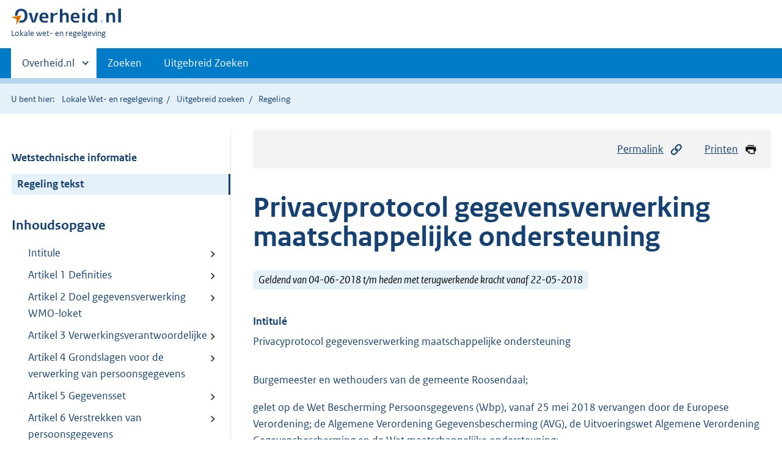

--- FILE ---
content_type: text/html;charset=utf-8
request_url: https://lokaleregelgeving.overheid.nl/CVDR610464/1
body_size: 16165
content:
<!DOCTYPE HTML>
<html lang="nl">
   <head>
      <meta name="google-site-verification" content="ZwCymQU7dIBff9xaO68Ru8RXxJkE8uTM3tzRKLiDz4Y">
      <meta name="google-site-verification" content="Rno7Qhrz5aprfIEGOfFjMeIBYPOk8KyrfPBKExNMCLA">
      <meta name="google-site-verification" content="Wp-HgLO7ykWccI5p-xpXq1s_C8YHT0OnSasWHMRSiXc">
      <title>Privacyprotocol gegevensverwerking maatschappelijke ondersteuning | Lokale wet- en regelgeving</title>
      <script>document.documentElement.className = 'has-js';</script>
      
      <meta charset="utf-8">
      <meta http-equiv="X-UA-Compatible" content="IE=edge">
      <meta name="viewport" content="width=device-width,initial-scale=1">
      <meta name="DCTERMS.identifier" scheme="XSD.anyURI" content="CVDR610464">
      <meta name="DCTERMS.creator" scheme="OVERHEID.Gemeente" content="Roosendaal">
      <meta name="DCTERMS.title" content="Privacyprotocol gegevensverwerking maatschappelijke ondersteuning">
      <meta name="DCTERMS.alternative" content="Privacyprotocol gegevensverwerking maatschappelijke ondersteuning">
      <meta name="DCTERMS.modified" scheme="XSD.date" content="2018-06-04">
      <meta name="DCTERMS.type" scheme="OVERHEID.informatietype" content="regeling">
      <meta name="DCTERMS.language" scheme="XSD.language" content="nl-NL">
      <link rel="stylesheet" title="default" href="/cb-common/2.0.0/css/main.css?v115">
      <link rel="stylesheet" href="/cb-common/2.0.0/css/print.css?v115">
      <link rel="stylesheet" href="/cb-common/2.0.0/css/common.css?v115">
      <link rel="shortcut icon" href="/cb-common/misc/favicon.ico?v115" type="image/vnd.microsoft.icon">
      <link rel="stylesheet" href="/css/cvdr.css?v115">
   </head>
   <body class="preview"><!--Start Piwik PRO Tag Manager code--><script type="text/javascript">
    (function(window, document, dataLayerName, id) {
    window[dataLayerName]=window[dataLayerName]||[],window[dataLayerName].push({start:(new Date).getTime(),event:"stg.start"});var scripts=document.getElementsByTagName('script')[0],tags=document.createElement('script');
    function stgCreateCookie(a,b,c){var d="";if(c){var e=new Date;e.setTime(e.getTime()+24*c*60*60*1e3),d="; expires="+e.toUTCString()}document.cookie=a+"="+b+d+"; path=/"}
    var isStgDebug=(window.location.href.match("stg_debug")||document.cookie.match("stg_debug"))&&!window.location.href.match("stg_disable_debug");stgCreateCookie("stg_debug",isStgDebug?1:"",isStgDebug?14:-1);
    var qP=[];dataLayerName!=="dataLayer"&&qP.push("data_layer_name="+dataLayerName),isStgDebug&&qP.push("stg_debug");var qPString=qP.length>0?("?"+qP.join("&")):"";
    tags.async=!0,tags.src="https://koop.piwik.pro/containers/"+id+".js"+qPString,scripts.parentNode.insertBefore(tags,scripts);
    !function(a,n,i){a[n]=a[n]||{};for(var c=0;c<i.length;c++)!function(i){a[n][i]=a[n][i]||{},a[n][i].api=a[n][i].api||function(){var a=[].slice.call(arguments,0);"string"==typeof a[0]&&window[dataLayerName].push({event:n+"."+i+":"+a[0],parameters:[].slice.call(arguments,1)})}}(i[c])}(window,"ppms",["tm","cm"]);
    })(window, document, 'dataLayer', '074a5050-2272-4f8a-8a07-a14db33f270b');
  </script>
      <!--End Piwik PRO Tag Manager code--><!--Geen informatiemelding.--><div class="skiplinks container"><a href="#content">Direct naar content</a><a href="#search">Direct zoeken</a></div>
      <header class="header">
         <div class="header__start">
            <div class="container"><button type="button" class="hidden-desktop button button--icon-hamburger" data-handler="toggle-nav" aria-controls="nav" aria-expanded="false">Menu</button><div class="logo "><a href="https://www.overheid.nl"><img src="/cb-common/2.0.0/images/logo.svg" alt="Logo Overheid.nl, ga naar de startpagina"></a><p class="logo__you-are-here"><span class="visually-hidden">U bent hier:</span><span>Lokale wet- en regelgeving</span></p>
               </div>
            </div>
         </div>
         <nav class="header__nav header__nav--closed" id="nav">
            <h2 class="visually-hidden">Primaire navigatie</h2>
            <div class="container">
               <ul class="header__primary-nav list list--unstyled">
                  <li class="hidden-mobile"><a href="#other-sites" data-handler="toggle-other-sites" data-decorator="init-toggle-other-sites" aria-controls="other-sites" aria-expanded="false"><span class="visually-hidden">Andere sites binnen </span>Overheid.nl
                        </a></li>
                  <li><a href="/zoeken" class="">Zoeken</a></li>
                  <li><a href="/ZoekUitgebreid?datumop=29-1-2026" class="">Uitgebreid Zoeken</a></li>
               </ul><a href="#other-sites" class="hidden-desktop" data-handler="toggle-other-sites" data-decorator="init-toggle-other-sites" aria-controls="other-sites" aria-expanded="false"><span class="visually-hidden">Andere sites binnen </span>Overheid.nl
                  </a></div>
         </nav>
      </header>
      <div class="header__more header__more--closed" id="other-sites" aria-hidden="true">
         <div class="container columns">
            <div>
               <h2>Berichten over uw Buurt</h2>
               <p>Zoals vergunningen, bouwplannen en lokale regelgeving</p>
               <ul class="list list--linked">
                  <li><a href="https://www.overheid.nl/berichten-over-uw-buurt/rondom-uw-woonadres">Rondom uw woonadres</a></li>
                  <li><a href="https://www.overheid.nl/berichten-over-uw-buurt">Rondom een zelfgekozen adres</a></li>
               </ul>
            </div>
            <div>
               <h2>Dienstverlening</h2>
               <p>Zoals belastingen, uitkeringen en subsidies.</p>
               <ul class="list list--linked">
                  <li><a href="https://www.overheid.nl/dienstverlening">Naar dienstverlening</a></li>
               </ul>
            </div>
            <div>
               <h2>Beleid &amp; regelgeving</h2>
               <p>Officiële publicaties van de overheid.</p>
               <ul class="list list--linked">
                  <li><a href="https://www.overheid.nl/beleid-en-regelgeving">Naar beleid &amp; regelgeving</a></li>
               </ul>
            </div>
            <div>
               <h2>Contactgegevens overheden</h2>
               <p>Adressen en contactpersonen van overheidsorganisaties.</p>
               <ul class="list list--linked">
                  <li><a href="https://organisaties.overheid.nl">Naar overheidsorganisaties</a></li>
               </ul>
            </div>
         </div>
      </div>
      <div class="row row--page-opener">
         <div class="container">
            <div class="breadcrumb">
               <p>U bent hier:</p>
               <ol>
                  <li><a href="/">Lokale Wet- en regelgeving</a></li>
                  <li><a href="/ZoekUitgebreid">Uitgebreid zoeken</a></li>
                  <li>Regeling</li>
               </ol>
            </div>
         </div>
      </div>
      <div class="container columns columns--sticky-sidebar row" data-decorator="init-scroll-chapter">
         <div class="columns--sticky-sidebar__sidebar" data-decorator="stick-sidebar add-mobile-foldability" id="toggleable-1" data-config="{&#34;scrollContentElement&#34;:&#34;.js-scrollContentElement&#34;}">
            <div>
               <div class="scrollContentReceiver"></div>
               <ul class="nav-sub">
                  <li class="nav-sub__item"><a href="?&amp;show-wti=true" class="nav-sub__link">Wetstechnische informatie</a></li>
                  <li class="nav-sub__item is-active"><a href="?" class="nav-sub__link is-active">Regeling tekst</a></li>
               </ul>
               <h2>Inhoudsopgave</h2>
               <ul class="treeview treeview--foldable" id="treeview-">
                  <li><a href="#intitule">Intitule</a></li>
                  <li><a href="#artikel_1">Artikel 1 Definities </a></li>
                  <li><a href="#artikel_2">Artikel 2 Doel gegevensverwerking WMO-loket</a></li>
                  <li><a href="#artikel_3">Artikel 3 Verwerkingsverantwoordelijke</a></li>
                  <li><a href="#artikel_4">Artikel 4 Grondslagen voor de verwerking van persoonsgegevens</a></li>
                  <li><a href="#artikel_5">Artikel 5 Gegevensset</a></li>
                  <li><a href="#artikel_6">Artikel 6 Verstrekken van persoonsgegevens </a></li>
                  <li><a href="#artikel_7">Artikel 7 Beveiliging en inzage </a></li>
                  <li><a href="#artikel_8">Artikel 8 Bewaren en verwijderen van opgenomen persoonsgegevens </a></li>
                  <li><a href="#artikel_9">Artikel 9 Geheimhouding </a></li>
                  <li><a href="#artikel_10">Artikel 10 Melding Veilig Thuis </a></li>
                  <li><a href="#artikel_11">Artikel 11 Informatieplicht </a></li>
                  <li><a href="#artikel_12">Artikel 12 Rechten van de betrokkene </a></li>
                  <li><a href="#artikel_13">Artikel 13 Inwerkingtreding </a></li>
                  <li><a href="#regeling-sluiting">Ondertekening</a></li>
                  <li><a href="#bijlage_1:">Bijlage 1: Toestemmingsverklaring</a></li>
                  <li><a href="#bijlage_2:">Bijlage 2: Gedeelde gegevens </a></li>
               </ul>
            </div>
         </div>
         <div role="main" id="content">
            <ul class="pageactions">
               <li><a href="#" data-decorator="init-modal" data-handler="open-modal" data-modal="modal-1"><img src="/cb-common/2.0.0/images/icon-permalink.svg" alt="" role="presentation">Permalink</a></li>
               <li><a href="" data-decorator="init-printtrigger"><img src="/cb-common/2.0.0/images/icon-print.svg" alt="" role="presentation">Printen</a></li>
            </ul>
            <div id="modal-1" class="modal modal--off-screen" hidden role="alert" tabindex="0">
               <div class="modal__inner">
                  <div class="modal__content">
                     <h2>Permanente link</h2>
                     <h3>Naar de actuele versie van de regeling</h3>
                     <div class="row">
                        <div class="copydata " data-decorator="init-copydata" data-config="{       &#34;triggerLabel&#34;: &#34;Kopieer link&#34;,       &#34;triggerCopiedlabel&#34;: &#34;&#34;,       &#34;triggerClass&#34;: &#34;copydata__trigger&#34;       }">
                           <p class="copydata__datafield js-copydata__datafield">http://lokaleregelgeving.overheid.nl/CVDR610464</p>
                        </div>
                     </div>
                     <h3>Naar de door u bekeken versie</h3>
                     <div class="row">
                        <div class="copydata " data-decorator="init-copydata" data-config="{       &#34;triggerLabel&#34;: &#34;Kopieer link&#34;,       &#34;triggerCopiedlabel&#34;: &#34;&#34;,       &#34;triggerClass&#34;: &#34;copydata__trigger&#34;       }">
                           <p class="copydata__datafield js-copydata__datafield">http://lokaleregelgeving.overheid.nl/CVDR610464/1</p>
                        </div>
                     </div>
                  </div><button type="button" data-handler="close-modal" class="modal__close"><span class="visually-hidden">sluiten</span></button></div>
            </div>
            <div id="PaginaContainer">
               <div class="inhoud">
                  <div id="inhoud">
                     <div id="cvdr_meta">
                        <div class="js-scrollContentElement">
                           <h1 class="h1">Privacyprotocol gegevensverwerking maatschappelijke ondersteuning</h1>
                           <p><span class="label label--info label--lg"><i>Geldend van 04-06-2018 t/m heden met terugwerkende kracht vanaf 22-05-2018</i></span></p>
                        </div>
                        <section xmlns="http://www.w3.org/1999/xhtml" xmlns:cl="https://koop.overheid.nl/namespaces/component-library" xmlns:local="urn:local" xmlns:utils="https://koop.overheid.nl/namespaces/utils" class="section-chapter js-scrollSection" id="intitule">
                           <h4 class="Intitulé">Intitulé</h4>Privacyprotocol gegevensverwerking maatschappelijke ondersteuning</section>
                        <div xmlns="http://www.w3.org/1999/xhtml" xmlns:cl="https://koop.overheid.nl/namespaces/component-library" xmlns:local="urn:local" xmlns:utils="https://koop.overheid.nl/namespaces/utils" class="regeling"><!--TCID regeling-->
                           <div class="aanhef"><!--TCID aanhef-->
                              <p></p>
                              <p>Burgemeester en wethouders van de gemeente Roosendaal;</p>
                              <p></p>
                              <p>gelet op de Wet Bescherming Persoonsgegevens (Wbp), vanaf 25 mei 2018 vervangen door
                                 de Europese Verordening; de Algemene Verordening Gegevensbescherming (AVG), de Uitvoeringswet
                                 Algemene Verordening Gegevensbescherming en de Wet maatschappelijke ondersteuning;</p>
                              <p></p>
                              <p>overwegende dat:</p>
                              <ul class="list-custom list-custom--size-xs ">
                                 <li class="list-custom__item"><span class="list-custom__itembullet"><!--ins-->- </span><p>het Rijk aan gemeenten meer taken en verantwoordelijkheden geeft op de terreinen:
                                       </p>
                                    <ul class="list-custom list-custom--size-xs ">
                                       <li class="list-custom__item"><span class="list-custom__itembullet"><!--ins-->• </span><p>jeugdzorg</p>
                                       </li>
                                       <li class="list-custom__item"><span class="list-custom__itembullet"><!--ins-->• </span><p>werk, participatie en inkomen</p>
                                       </li>
                                       <li class="list-custom__item"><span class="list-custom__itembullet"><!--ins-->• </span><p>maatschappelijke ondersteuning;</p>
                                       </li>
                                    </ul>
                                 </li>
                                 <li class="list-custom__item"><span class="list-custom__itembullet"><!--ins-->- </span><p>het vertrekpunt van de gemeente Roosendaal (hierna te noemen de gemeente) is dat de
                                       burger in staat is zelf regie te kunnen voeren over zijn leven en eventuele hulpverlening
                                       er altijd op gericht is de zelfredzaamheid van de burger te vergroten;</p>
                                 </li>
                                 <li class="list-custom__item"><span class="list-custom__itembullet"><!--ins-->- </span><p>in een aantal gevallen de burger niet of verminderd zelfredzaam is en hierbij een
                                       risico bestaat dat dit negatieve gevolgen kan hebben voor zijn welzijn en maatschappelijke
                                       participatie;</p>
                                 </li>
                                 <li class="list-custom__item"><span class="list-custom__itembullet"><!--ins-->- </span><p>in deze situaties noodzakelijk is om maatschappelijke ondersteuning te bieden en dat
                                       in sommige gevallen de regie tijdelijk wordt overgedragen aan de gemeente;</p>
                                 </li>
                                 <li class="list-custom__item"><span class="list-custom__itembullet"><!--ins-->- </span><p>de gemeente streeft naar een integrale hulpverlening, in de gevallen waarin de problemen
                                       van de burger meerdere beleidsterreinen bestrijkt;</p>
                                 </li>
                                 <li class="list-custom__item"><span class="list-custom__itembullet"><!--ins-->- </span><p>de integrale hulpverlening noodzakelijk is om tot een coherent plan van aanpak te
                                       komen, zodat problemen die voorrang behoeven als eerste worden aangepakt;</p>
                                 </li>
                                 <li class="list-custom__item"><span class="list-custom__itembullet"><!--ins-->- </span><p>dit, ter voorkoming van:</p>
                                    <ul class="list-custom list-custom--size-xs ">
                                       <li class="list-custom__item"><span class="list-custom__itembullet"><!--ins-->a. </span><p>verdere opstapeling van problemen van de burger,</p>
                                       </li>
                                       <li class="list-custom__item"><span class="list-custom__itembullet"><!--ins-->b. </span><p>de burger hierdoor in zwaardere zorg of ondersteuningstrajecten komt,</p>
                                       </li>
                                       <li class="list-custom__item"><span class="list-custom__itembullet"><!--ins-->c. </span><p>deze ontwikkelingen gepaard gaan met hogere kosten voor de gemeente; </p>
                                       </li>
                                    </ul>
                                 </li>
                                 <li class="list-custom__item"><span class="list-custom__itembullet"><!--ins-->- </span><p>dit protocol handvatten biedt bij het regelen van de wijze van samenwerken en informatie-uitwisseling
                                       met partners;</p>
                                 </li>
                                 <li class="list-custom__item"><span class="list-custom__itembullet"><!--ins-->- </span><p>het de taak is van de gemeente en haar partners om zorg te dragen voor de privacy
                                       van de burger bij deze informatiestromen;</p>
                                 </li>
                              </ul>
                              <p></p>
                              <p>BESLUITEN</p>
                              <p></p>
                              <p>vast te stellen het <strong class="vet">Privacyprotocol gegevensverwerking maatschappelijke ondersteuning</strong>.</p>
                              <p></p>
                           </div>
                           <div class="regeling-tekst"><!--TCID regeling-tekst-->
                              <section class="section-chapter js-scrollSection" id="artikel_1">
                                 <h2 class="docArtikel">Artikel 1 Definities </h2>
                                 <table class="table ">
                                    <colgroup>
                                       <col style="width: 50%;">
                                       <col style="width: 50%;">
                                    </colgroup>
                                    <tbody>
                                       <tr>
                                          <td>
                                             <p><strong class="vet">Uitvoering</strong></p>
                                          </td>
                                          <td>
                                             <p>Degene die, onder de   verantwoordelijkheid en op aanwijzing van de verwerkingsverantwoordelijken,
                                                de dagelijkse zorg heeft voor het beheer van de gegevens die in het dossier zijn 
                                                opgenomen, zijnde Team Wegwijs.</p>
                                          </td>
                                       </tr>
                                       <tr>
                                          <td>
                                             <p><strong class="vet">Dossier</strong></p>
                                          </td>
                                          <td>
                                             <p>De digitale verzameling van persoonsgegevens   over cliënten in het beheer van het
                                                WMO-loket.</p>
                                          </td>
                                       </tr>
                                       <tr>
                                          <td>
                                             <p><strong class="vet">Betrokkene</strong></p>
                                          </td>
                                          <td>
                                             <p>Degene op wie een persoonsgegeven   betrekking heeft, te weten de cliënt of een andere
                                                persoon die betrokken is bij   de ondersteuning van de cliënt.</p>
                                          </td>
                                       </tr>
                                       <tr>
                                          <td>
                                             <p><strong class="vet">Bijzondere   persoonsgegevens</strong></p>
                                          </td>
                                          <td>
                                             <p>Gegevens over iemands godsdienst of   levensovertuiging, ras, politieke gezindheid,
                                                gezondheid, seksuele   geaardheid, het lidmaatschap van een vakvereniging en strafrechtelijke
                                                persoonsgegevens.</p>
                                          </td>
                                       </tr>
                                       <tr>
                                          <td>
                                             <p><strong class="vet">Cliënt  </strong></p>
                                          </td>
                                          <td>
                                             <p>Een persoon als bedoeld in artikel 1.1.1   van de Wet maatschappelijke ondersteuning
                                                2015.</p>
                                          </td>
                                       </tr>
                                       <tr>
                                          <td>
                                             <p><strong class="vet">Jeugdprofessional</strong></p>
                                          </td>
                                          <td>
                                             <p>Medewerk(st)er van Team Wegwijs   werkzaam voor de gemeente die qua functiebeschrijving
                                                belast is met de jeugdhulpverlening.</p>
                                          </td>
                                       </tr>
                                       <tr>
                                          <td>
                                             <p><strong class="vet">Partners</strong></p>
                                          </td>
                                          <td>
                                             <p>Organisaties die werkzaam zijn binnen   het sociaal domein, zoals thuiszorgorganisaties,
                                                MEE, maatschappelijk werk,   mantelzorg steunpunt, ouderenbonden, Vluchtelingenwerk,
                                                Stichting Welzijn   Ouderen en de geestelijke gezondheidszorg.</p>
                                          </td>
                                       </tr>
                                       <tr>
                                          <td>
                                             <p><strong class="vet">Persoonsgegevens</strong></p>
                                          </td>
                                          <td>
                                             <p>Elk gegeven betreffende een   geïdentificeerde of identificeerbare natuurlijke persoon.</p>
                                          </td>
                                       </tr>
                                       <tr>
                                          <td>
                                             <p><strong class="vet">WMO-consulent</strong></p>
                                          </td>
                                          <td>
                                             <p>De medewerker van het team WegWijs die   qua functiebeschrijving belast is met de
                                                toeleiding van cliënten naar maatschappelijke   ondersteuning.</p>
                                          </td>
                                       </tr>
                                       <tr>
                                          <td>
                                             <p><strong class="vet">Team   WegWijs</strong></p>
                                          </td>
                                          <td>
                                             <p>Team bestaande uit WMO-consulenten en   Jeugdprofessionals werkzaam voor de gemeente
                                                die qua functiebeschrijving   belast zijn met de jeugdhulpverlening en /of de uitvoering
                                                van de Wet   maatschappelijke ondersteuning. </p>
                                          </td>
                                       </tr>
                                       <tr>
                                          <td>
                                             <p><strong class="vet">Veilig   Thuis</strong></p>
                                          </td>
                                          <td>
                                             <p>Veilig Thuis is het adviespunt en   meldpunt voor huiselijk geweld en kindermishandeling.</p>
                                          </td>
                                       </tr>
                                       <tr>
                                          <td>
                                             <p><strong class="vet">Verwerkingsverantwoordelijke</strong></p>
                                          </td>
                                          <td>
                                             <p>Het college van burgemeester en   wethouders (voortaan het college)</p>
                                          </td>
                                       </tr>
                                       <tr>
                                          <td>
                                             <p><strong class="vet">Verwerking   van persoonsgegevens</strong></p>
                                          </td>
                                          <td>
                                             <p>Elke handeling of elk geheel van   handelingen met betrekking tot persoonsgegevens,
                                                waaronder in ieder geval het   verzamelen, vastleggen, ordenen, bewaren, bijwerken,
                                                wijzigen, opvragen,   raadplegen, gebruiken, verstrekken door middel van doorzending,
                                                verspreiding   of enige andere vorm van terbeschikkingstelling, samenbrengen, met
                                                elkaar in   verband brengen, alsmede het afschermen, uitwissen of vernietigen van
                                                gegevens.</p>
                                          </td>
                                       </tr>
                                    </tbody>
                                 </table>
                              </section>
                              <section class="section-chapter js-scrollSection" id="artikel_2">
                                 <h2 class="docArtikel">Artikel 2 Doel gegevensverwerking WMO-loket</h2>
                                 <p>De gegevensverwerking door het team WegWijs heeft als doel:</p>
                                 <ul class="list-custom list-custom--size-xs ">
                                    <li class="list-custom__item"><span class="list-custom__itembullet"><!--ins-->- </span><p>het bepalen en indien nodig bieden van maatschappelijke ondersteuning aan burgers
                                          die zelf, dan wel samen met personen in hun omgeving onvoldoende zelfredzaam zijn
                                          of onvoldoende in staat zijn tot participatie </p>
                                    </li>
                                 </ul>
                              </section>
                              <section class="section-chapter js-scrollSection" id="artikel_3">
                                 <div class="artikel">
                                    <container>
                                       <h2 class="docArtikel">Artikel 3 Verwerkingsverantwoordelijke</h2>
                                       <ul class="list-custom list-custom--size-xs whitespace-small">
                                          <li class="list-custom__item">
                                             <p class="lid labeled"><span class="list-custom__itembullet">1.</span> Het college van burgemeester en wethouders is de verwerkingsverantwoordelijke in
                                                de zin van de Algemene Verordening Gegevensverwerking (hierna: AVG) voor de verwerking
                                                van persoonsgegevens door de medewerkers van het Team WegWijs.</p>
                                          </li>
                                          <li class="list-custom__item">
                                             <p class="lid labeled"><span class="list-custom__itembullet">2.</span> Het team WegWijs is ambtelijk belast met de uitvoering van de AVG.</p>
                                          </li>
                                       </ul>
                                    </container>
                                 </div>
                              </section>
                              <section class="section-chapter js-scrollSection" id="artikel_4">
                                 <div class="artikel">
                                    <container>
                                       <h2 class="docArtikel">Artikel 4 Grondslagen voor de verwerking van persoonsgegevens</h2>
                                       <ul class="list-custom list-custom--size-xs whitespace-small">
                                          <li class="list-custom__item">
                                             <p class="lid labeled"><span class="list-custom__itembullet">1.</span> Het team WegWijs is op basis van zijn taken, genoemd in de Wet maatschappelijke ondersteuning
                                                2015, bevoegd om persoonsgegevens te verwerken bij de uitvoering van deze taken. </p>
                                          </li>
                                          <li class="list-custom__item">
                                             <p class="lid labeled"><span class="list-custom__itembullet">2.</span> In situaties waarin het voorgaande lid van dit artikel niet voorziet, is de WMO-consulent
                                                bevoegd om persoonsgegevens, waaronder bijzondere persoonsgegevens, te verwerken op
                                                grond van de ondubbelzinnige toestemming van de cliënt, zoals genoemd in art. 6 lid
                                                1, onder a van de AVG, en voor zover deze gegevens noodzakelijk zijn voor. De toestemmingsverklaring
                                                is opgenomen in bijlage 1.</p>
                                          </li>
                                          <li class="list-custom__item">
                                             <p class="lid labeled"><span class="list-custom__itembullet">3.</span> Indien het vitaal belang van de betrokkene in het gedrang is, waarbij de betrokkene
                                                dringend is aangewezen op hulp en het vragen van toestemming aan de betrokkene redelijkerwijs
                                                niet mogelijk is, is de WMO-consulent bevoegd persoonsgegevens te verwerken op grond
                                                van artikel 6 lid 1, onder d van de AVG.</p>
                                          </li>
                                       </ul>
                                    </container>
                                 </div>
                              </section>
                              <section class="section-chapter js-scrollSection" id="artikel_5">
                                 <div class="artikel">
                                    <container>
                                       <h2 class="docArtikel">Artikel 5 Gegevensset</h2>
                                       <ul class="list-custom list-custom--size-xs whitespace-small">
                                          <li class="list-custom__item">
                                             <p class="lid labeled"><span class="list-custom__itembullet">1.</span> In een dossier worden de persoonsgegevens opgenomen die noodzakelijk zijn voor de
                                                ondersteuning van de cliënt, waaronder in ieder geval de volgende persoonsgegevens:</p>
                                             <ul class="list-custom list-custom--size-xs ">
                                                <li class="list-custom__item"><span class="list-custom__itembullet"><!--ins-->- </span><p>De NAW- gegevens, geboorte datum en het Burgerservicenummer van de cliënt; </p>
                                                </li>
                                                <li class="list-custom__item"><span class="list-custom__itembullet"><!--ins-->- </span><p>Voor zover relevant voor de ondersteuning: de samenstelling van het gezin van de cliënt
                                                      en de naam van de partner;</p>
                                                </li>
                                                <li class="list-custom__item"><span class="list-custom__itembullet"><!--ins-->- </span><p>Voor zover relevant voor de ondersteuning: de NAW-gegevens en contactgegevens van
                                                      de leden van het sociaal netwerk; </p>
                                                </li>
                                                <li class="list-custom__item"><span class="list-custom__itembullet"><!--ins-->- </span><p>Gegevens met betrekking tot de eigen mogelijkheden en onmogelijkheden van de cliënt
                                                      om op basis daarvan een passende bijdrage te bepalen; </p>
                                                </li>
                                                <li class="list-custom__item"><span class="list-custom__itembullet"><!--ins-->- </span><p>De doelen die de cliënt met de ondersteuning wil bereiken, de oplossingen binnen het
                                                      eigen sociale netwerk, de omvang van de hulp, de namen en contactgegevens van de beroepskrachten
                                                      en van anderen die rechtstreeks betrokken zijn bij de ondersteuning.</p>
                                                </li>
                                             </ul>
                                          </li>
                                          <li class="list-custom__item">
                                             <p class="lid labeled"><span class="list-custom__itembullet">2.</span> In bijlage 2 is een overzicht opgenomen van de set van persoonsgegevens die worden
                                                verwerkt en de bijbehorende partners ten behoeve van de ondersteuning van de cliënt.
                                                </p>
                                          </li>
                                       </ul>
                                    </container>
                                 </div>
                              </section>
                              <section class="section-chapter js-scrollSection" id="artikel_6">
                                 <div class="artikel">
                                    <container>
                                       <h2 class="docArtikel">Artikel 6 Verstrekken van persoonsgegevens </h2>
                                       <ul class="list-custom list-custom--size-xs whitespace-small">
                                          <li class="list-custom__item">
                                             <p class="lid labeled"><span class="list-custom__itembullet">1.</span> De gemeente is op grond van de Wmo 2015 bevoegd om persoonsgegevens te verstrekken
                                                aan zorgaanbieders die zich jegens het college hebben verbonden tot het leveren van
                                                de maatwerkvoorziening aan de cliënt, aan het CAK, aan de SVB en aan de toezichthoudende
                                                ambtenaren.</p>
                                          </li>
                                          <li class="list-custom__item">
                                             <p class="lid labeled"><span class="list-custom__itembullet">2.</span> Indien dat in verband met de beoordeling van de behoefte aan en de ondersteuning
                                                van de cliënt noodzakelijk is, kunnen medewerkers van het team WegWijs persoonsgegevens
                                                van de cliënt verstrekken aan medewerkers van Partners, dan wel derden. De persoonsgegevens
                                                worden alleen verstrekt, nadat de betrokkene zijn ondubbelzinnige toestemming heeft
                                                verleend voor het delen van specifieke persoonsgegevens, tenzij dit bij of krachtens
                                                wet anders is bepaald. Bij het verstrekken van gegevens is mét de burger in plaats
                                                van over de burger het uitgangspunt. </p>
                                          </li>
                                          <li class="list-custom__item">
                                             <p class="lid labeled"><span class="list-custom__itembullet">3.</span> De toestemming genoemd in lid 2 kan op ieder moment worden ingetrokken.</p>
                                          </li>
                                          <li class="list-custom__item">
                                             <p class="lid labeled"><span class="list-custom__itembullet">4.</span> De toestemming genoemd in lid 2 blijft achterwege, indien de cliënt in een zeer ernstige
                                                situatie verkeert, waarbij deze dringend is aangewezen op behandeling, zorg, onderzoek
                                                of een andere interventie, waarbij het niet mogelijk is om de toestemming van de cliënt
                                                te verkrijgen (Vitaal belang, artikel 6 lid 1 sub d AVG).</p>
                                          </li>
                                          <li class="list-custom__item">
                                             <p class="lid labeled"><span class="list-custom__itembullet">5.</span> Van een verstrekking genoemd in lid 2, wordt een aantekening gemaakt in het dossier
                                                met een duidelijke omschrijving van welke persoonsgegevens het betreft, aan wie deze
                                                verstrekt worden en de overwegingen die tot het besluit om de persoonsgegevens te
                                                verstrekken hebben geleid. </p>
                                          </li>
                                          <li class="list-custom__item">
                                             <p class="lid labeled"><span class="list-custom__itembullet">6.</span> De hoeveelheid aan verstrekte persoonsgegevens van de cliënt dient te allen tijde
                                                in verhouding te zijn met de beoogde ondersteuning van de cliënt.</p>
                                          </li>
                                       </ul>
                                    </container>
                                 </div>
                              </section>
                              <section class="section-chapter js-scrollSection" id="artikel_7">
                                 <div class="artikel">
                                    <container>
                                       <h2 class="docArtikel">Artikel 7 Beveiliging en inzage </h2>
                                       <ul class="list-custom list-custom--size-xs whitespace-small">
                                          <li class="list-custom__item">
                                             <p class="lid labeled"><span class="list-custom__itembullet">1.</span> De medewerkers van het team WegWijs, voor zover deze betrokken zijn bij de beoordeling
                                                van de behoefte aan en de ondersteuning van de cliënt, hebben inzage in de persoonsgegevens
                                                van de cliënt die in het dossier zijn opgenomen. </p>
                                          </li>
                                          <li class="list-custom__item">
                                             <p class="lid labeled"><span class="list-custom__itembullet">2.</span> Indien noodzakelijk voor de taakuitoefening hebben daarnaast inzage in de persoonsgegevens
                                                in het dossier:</p>
                                             <ul class="list-custom list-custom--size-xs ">
                                                <li class="list-custom__item"><span class="list-custom__itembullet"><!--ins-->- </span><p>De WMO-consulent met toezichtstaken uit het team WegWijs alsmede de administratieve
                                                      medewerkers van team WegWijs voor zover zij specifiek zijn belast met de administratieve
                                                      ondersteuning van de WMO-consulenten die betrokken zijn bij de beoordeling van de
                                                      behoefte aan de ondersteuning van de cliënt binnen team Wegwijs;</p>
                                                </li>
                                                <li class="list-custom__item"><span class="list-custom__itembullet"><!--ins-->- </span><p>Degene die belast is met de afhandeling van klachten over de geboden ondersteuning;
                                                      </p>
                                                </li>
                                                <li class="list-custom__item"><span class="list-custom__itembullet"><!--ins-->- </span><p>De Uitvoering; </p>
                                                </li>
                                                <li class="list-custom__item"><span class="list-custom__itembullet"><!--ins-->- </span><p>Indien er huiselijk geweld aan de orde is, de medewerkers van Veilig Thuis.</p>
                                                </li>
                                             </ul>
                                          </li>
                                          <li class="list-custom__item">
                                             <p class="lid labeled"><span class="list-custom__itembullet">3.</span> Aan anderen dan in het tweede lid genoemde personen wordt geen inzage gegeven in
                                                de persoonsgegevens in het dossier, tenzij een wettelijke plicht daartoe noodzaakt.</p>
                                          </li>
                                          <li class="list-custom__item">
                                             <p class="lid labeled"><span class="list-custom__itembullet">4.</span> In een interne regeling is per functie-indeling bepaald welke inzagerechten en schrijfrechten
                                                de medewerkers van het team WegWijs hebben met betrekking tot het dossier.</p>
                                          </li>
                                          <li class="list-custom__item">
                                             <p class="lid labeled"><span class="list-custom__itembullet">5.</span> Het college wijst het team WegWijs aan als uitvoerder. De uitvoering kent autorisaties
                                                toe aan personen, die hen voor zover noodzakelijk is voor hun taakuitoefening inzage
                                                verschaffen in (bepaalde delen van) het dossier en die hen zo nodig bevoegdheden geven
                                                om gegevens in het dossier op te nemen, aan te vullen of te wijzigen.</p>
                                          </li>
                                       </ul>
                                    </container>
                                 </div>
                              </section>
                              <section class="section-chapter js-scrollSection" id="artikel_8">
                                 <div class="artikel">
                                    <container>
                                       <h2 class="docArtikel">Artikel 8 Bewaren en verwijderen van opgenomen persoonsgegevens </h2>
                                       <ul class="list-custom list-custom--size-xs whitespace-small">
                                          <li class="list-custom__item">
                                             <p class="lid labeled"><span class="list-custom__itembullet">1.</span> De persoonsgegevens in het dossier worden 15 jaar bewaard, te rekenen vanaf het jaar
                                                waarin de ondersteuning is afgesloten, tenzij een langere bewaartermijn noodzakelijk
                                                is uit een oogpunt van zorgvuldige ondersteuning.</p>
                                          </li>
                                          <li class="list-custom__item">
                                             <p class="lid labeled"><span class="list-custom__itembullet">2.</span> De uitvoering draagt er zorg voor dat de gegevens genoemd in het eerste lid na de
                                                bewaartermijn genoemd in het eerste lid zo spoedig mogelijk worden vernietigd of dat
                                                de gegevens van hun kenmerken worden ontdaan, zodat deze niet meer herleidbaar zijn
                                                tot het desbetreffende individu.</p>
                                          </li>
                                       </ul>
                                    </container>
                                 </div>
                              </section>
                              <section class="section-chapter js-scrollSection" id="artikel_9">
                                 <h2 class="docArtikel">Artikel 9 Geheimhouding </h2>
                                 <p>Een ieder die op grond van deze regeling kennis neemt van persoonsgegevens van een
                                    cliënt, is verplicht tot geheimhouding daarvan, tenzij de wet of deze regeling anders
                                    bepaalt.</p>
                              </section>
                              <section class="section-chapter js-scrollSection" id="artikel_10">
                                 <div class="artikel">
                                    <container>
                                       <h2 class="docArtikel">Artikel 10 Melding Veilig Thuis </h2>
                                       <ul class="list-custom list-custom--size-xs whitespace-small">
                                          <li class="list-custom__item">
                                             <p class="lid labeled"><span class="list-custom__itembullet">1.</span> Het team WegWijs is te allen tijde bevoegd om inlichtingen die noodzakelijk worden
                                                geacht om een situatie van huiselijk geweld of kindermishandeling te beëindigen of
                                                een redelijk vermoeden daarvan te onderzoeken, aan Veilig Thuis desgevraagd of uit
                                                eigen beweging te verstrekken zonder toestemming van de betrokkene die het betreft
                                                en indien nodig met doorbreking van de plicht tot geheimhouding op grond van een wettelijk
                                                voorschrift of op grond van hun ambt of beroep. </p>
                                          </li>
                                          <li class="list-custom__item">
                                             <p class="lid labeled"><span class="list-custom__itembullet">2.</span> Bij een melding als bedoeld in lid 1 worden de wettelijke stappen doorlopen van (art.
                                                2 lid 2 ) van het Besluit verplichte meldcode huiselijk geweld en kindermishandeling.
                                                </p>
                                          </li>
                                          <li class="list-custom__item">
                                             <p class="lid labeled"><span class="list-custom__itembullet">3.</span> Van de verstrekking als bedoeld in lid 1 wordt een aantekening gemaakt in het dossier.</p>
                                          </li>
                                       </ul>
                                    </container>
                                 </div>
                              </section>
                              <section class="section-chapter js-scrollSection" id="artikel_11">
                                 <div class="artikel">
                                    <container>
                                       <h2 class="docArtikel">Artikel 11 Informatieplicht </h2>
                                       <ul class="list-custom list-custom--size-xs whitespace-small">
                                          <li class="list-custom__item">
                                             <p class="lid labeled"><span class="list-custom__itembullet">1.</span> Het team WegWijs draagt er zorg voor dat een betrokkene zo spoedig mogelijk wordt
                                                geïnformeerd over de verwerking van persoonsgegevens. De betrokkene wordt geïnformeerd
                                                over welke gegevens er worden vastgelegd, met welk doel dit gebeurt, met wie deze
                                                gegevens worden gedeeld, welke rechten de betrokkene kan uitoefenen ten aanzien van
                                                de verwerking van zijn gegevens en tot wie hij zich voor de uitoefening van deze rechten
                                                kan wenden, tenzij de cliënt hier reeds van op de hoogte is.</p>
                                          </li>
                                          <li class="list-custom__item">
                                             <p class="lid labeled"><span class="list-custom__itembullet">2.</span> Het informeren van de betrokkene kan uitsluitend worden uitgesteld indien en voor
                                                zover er concrete aanwijzingen zijn om aan te nemen dat de veiligheid van de betrokkene,
                                                van zijn gezinsleden, of van de medewerkers van het team WegWijs of die van anderen
                                                door dit informeren worden bedreigd.</p>
                                          </li>
                                       </ul>
                                    </container>
                                 </div>
                              </section>
                              <section class="section-chapter js-scrollSection" id="artikel_12">
                                 <h2 class="docArtikel">Artikel 12 Rechten van de betrokkene </h2>
                                 <ul class="list-custom list-custom--size-xs ">
                                    <li class="list-custom__item"><span class="list-custom__itembullet"><!--ins-->1. </span><p><strong class="vet">Recht op inzage</strong></p>
                                       <p>Iedere betrokkene heeft het recht zich via een digitaal loket met DiGiD-inlogcontrole
                                          of aan de balie bij Publiekszaken (onder identificatie) tot de verwerkingsverantwoordelijke
                                          te wenden met het verzoek hem mede te delen of persoonsgegevens worden verwerkt die
                                          op hem betrekking hebben. </p>
                                       <ul class="list-custom list-custom--size-xs ">
                                          <li class="list-custom__item"><span class="list-custom__itembullet"><!--ins-->a. </span><p>De verwerkingsverantwoordelijke deelt de betrokkene zo snel mogelijk, doch uiterlijk
                                                binnen vier weken mee of persoonsgegevens die op hem betrekking hebben, worden verwerkt.
                                                Indien dit het geval is biedt de verwerkingsverantwoordelijke de betrokkene een volledig
                                                overzicht van de persoonsgegevens die zijn opgenomen in het dossier en die op hem
                                                betrekking hebben, het doel daarvan, alsmede een overzicht van de personen en instellingen
                                                aan wie de verwerkingsverantwoordelijke persoonsgegevens van de betrokkene heeft verstrekt
                                                en het doel van deze verstrekkingen. </p>
                                          </li>
                                          <li class="list-custom__item"><span class="list-custom__itembullet"><!--ins-->b. </span><p>De rechten van betrokkene genoemd in dit artikel kunnen worden geweigerd in het belang
                                                van;</p>
                                             <ul class="list-custom list-custom--size-xs ">
                                                <li class="list-custom__item"><span class="list-custom__itembullet"><!--ins-->- </span><p>de veiligheid van de Staat;</p>
                                                </li>
                                                <li class="list-custom__item"><span class="list-custom__itembullet"><!--ins-->- </span><p>het voorkomen, opsporen en vervolgen van strafbare feiten;</p>
                                                </li>
                                                <li class="list-custom__item"><span class="list-custom__itembullet"><!--ins-->- </span><p>gewichtige economische en financiële belangen van de Staat en van andere openbare
                                                      lichamen;</p>
                                                </li>
                                                <li class="list-custom__item"><span class="list-custom__itembullet"><!--ins-->- </span><p>het toezicht op de naleving van wettelijke voorschriften die zijn gesteld ten behoeve
                                                      van de hier boven bedoelde belangen; </p>
                                                </li>
                                                <li class="list-custom__item"><span class="list-custom__itembullet"><!--ins-->- </span><p>de bescherming van de betrokkene, of van de rechten en vrijheden van anderen. </p>
                                                </li>
                                             </ul>
                                          </li>
                                          <li class="list-custom__item"><span class="list-custom__itembullet"><!--ins-->c. </span><p>De verwerkingsverantwoordelijke deelt de betrokkene zijn afwijzing op het verzoek
                                                binnen vier weken na ontvangst van het verzoek schriftelijk en met vermelding van
                                                de motieven voor de afwijzing mede. </p>
                                          </li>
                                          <li class="list-custom__item"><span class="list-custom__itembullet"><!--ins-->d. </span><p>Bij de partners kan gedetailleerde informatie apart worden opgevraagd en geldt de
                                                eigen verantwoordelijkheid van deze partner voor de betreffende persoonsgegevens van
                                                de betrokkene in hun dossiers.</p>
                                          </li>
                                       </ul>
                                    </li>
                                    <li class="list-custom__item"><span class="list-custom__itembullet"><!--ins-->2. </span><p><strong class="vet">Recht op correctie</strong></p>
                                       <p>De betrokkene kan de verantwoordelijke verzoeken de op hem betrekking hebbende persoonsgegevens,
                                          aan te vullen, te verwijderen of af te schermen voor zover deze gegevens onjuist,
                                          onvolledig of niet ter zake dienend zijn dan wel in strijd zijn met de wet. Het verzoek
                                          bevat de aan de te brengen wijzigingen.</p>
                                       <ul class="list-custom list-custom--size-xs ">
                                          <li class="list-custom__item"><span class="list-custom__itembullet"><!--ins-->a. </span><p>De verantwoordelijke bericht de betrokkene binnen vier weken na ontvangst van het
                                                verzoek schriftelijk of betrokkene hieraan voldoet. Een weigering is met redenen omkleed.
                                                </p>
                                          </li>
                                          <li class="list-custom__item"><span class="list-custom__itembullet"><!--ins-->b. </span><p>Leidt het verzoek tot aanpassing of verwijdering van gegevens, dan draagt de verantwoordelijke
                                                er zorg voor dat deze aanpassingen zo spoedig mogelijk worden uitgevoerd en dat derden
                                                die op grond van deze regeling kennis hebben genomen van deze persoonsgegevens tevens
                                                bekend zijn met deze aanpassingen.</p>
                                          </li>
                                       </ul>
                                    </li>
                                    <li class="list-custom__item"><span class="list-custom__itembullet"><!--ins-->3. </span><p><strong class="vet">Recht op verwijdering</strong></p>
                                       <p>De betrokkene kan een verzoek indienen tot verwijdering van de op hem betrekking hebbende
                                          persoonsgegevens bij de verantwoordelijke. Een verzoek tot verwijdering kan geweigerd
                                          worden voor zover het verzoek gegevens betreft waarvan redelijkerwijs aannemelijk
                                          is dat de bewaring van aanmerkelijk belang is voor een ander dan de betrokkene, alsmede
                                          voor zover het bepaalde bij of krachtrens de wet zich tegen vernietiging verzet. De
                                          uitvoering draagt er zorg voor dat de gegevens binnen drie maanden na een daartoe
                                          strekkend verzoek van betrokkene zijn vernietigd. </p>
                                    </li>
                                    <li class="list-custom__item"><span class="list-custom__itembullet"><!--ins-->4. </span><p>Voor de uitoefening van de in dit artikel genoemde rechten van de betrokkene worden
                                          geen kosten in rekening gebracht door de verantwoordelijke.</p>
                                    </li>
                                 </ul>
                              </section>
                              <section class="section-chapter js-scrollSection" id="artikel_13">
                                 <h2 class="docArtikel">Artikel 13 Inwerkingtreding </h2>
                                 <p>Deze regeling treedt in werking op de derde dag na bekendmaking in het Gemeenteblad
                                    en werkt terug tot en met 22 mei 2018.</p>
                                 <p></p>
                                 <p></p>
                              </section>
                           </div>
                           <section class="section-chapter js-scrollSection" id="regeling-sluiting"><!--TCID regeling-sluiting-->
                              <h4 class="toc-only"><!--ins-->Ondertekening</h4>
                              <div class="cvdr-regeling-sluiting">
                                 <div class="slotformulering"><!--TCID slotformulering-->
                                    <p></p>
                                 </div>
                                 <div class="ondertekening">
                                    <p class="functie">Aldus besloten door burgemeester en wethouders van Roosendaal op 22 mei 2018,</p>
                                    <p class="functie">de secretaris, de burgemeester,</p>
                                    <p class="functie"></p>
                                 </div>
                              </div>
                           </section>
                           <section class="section-chapter js-scrollSection" id="bijlage_1:"><!--TCID bijlage-->
                              <h2 class="docBijlage">Bijlage 1: Toestemmingsverklaring</h2>
                              <p></p>
                              <p>Hierbij verklaart:</p>
                              <table class="table ">
                                 <colgroup>
                                    <col style="width: 50%;">
                                    <col style="width: 50%;">
                                 </colgroup>
                                 <tbody>
                                    <tr>
                                       <td>
                                          <p>Naam:</p>
                                       </td>
                                       <td>
                                          <p></p>
                                       </td>
                                    </tr>
                                    <tr>
                                       <td>
                                          <p>Adres:</p>
                                       </td>
                                       <td>
                                          <p></p>
                                       </td>
                                    </tr>
                                    <tr>
                                       <td>
                                          <p>Postcode:</p>
                                       </td>
                                       <td>
                                          <p>Woonplaats:</p>
                                       </td>
                                    </tr>
                                    <tr>
                                       <td>
                                          <p>Geboortedatum:</p>
                                       </td>
                                       <td>
                                          <p>Telefoonnummer:</p>
                                       </td>
                                    </tr>
                                    <tr>
                                       <td>
                                          <p>BSN:</p>
                                       </td>
                                       <td>
                                          <p></p>
                                       </td>
                                    </tr>
                                 </tbody>
                              </table>
                              <p></p>
                              <p>(Voor zover van toepassing) de wettelijke vertegenwoordiger van:</p>
                              <table class="table ">
                                 <colgroup>
                                    <col style="width: 50%;">
                                    <col style="width: 50%;">
                                 </colgroup>
                                 <tbody>
                                    <tr>
                                       <td>
                                          <p>Naam:</p>
                                       </td>
                                       <td>
                                          <p></p>
                                       </td>
                                    </tr>
                                    <tr>
                                       <td>
                                          <p>Adres:</p>
                                       </td>
                                       <td>
                                          <p></p>
                                       </td>
                                    </tr>
                                    <tr>
                                       <td>
                                          <p>Postcode:</p>
                                       </td>
                                       <td>
                                          <p>Woonplaats:</p>
                                       </td>
                                    </tr>
                                    <tr>
                                       <td>
                                          <p>Geboortedatum:</p>
                                       </td>
                                       <td>
                                          <p>Telefoonnummer:</p>
                                       </td>
                                    </tr>
                                    <tr>
                                       <td>
                                          <p>BSN:</p>
                                       </td>
                                       <td>
                                          <p></p>
                                       </td>
                                    </tr>
                                 </tbody>
                              </table>
                              <p></p>
                              <table class="table ">
                                 <colgroup>
                                    <col style="width: 20%;">
                                    <col style="width: 20%;">
                                    <col style="width: 20%;">
                                    <col style="width: 20%;">
                                    <col style="width: 20%;">
                                 </colgroup>
                                 <tbody>
                                    <tr>
                                       <td>
                                          <p>In de functie van:</p>
                                       </td>
                                       <td>
                                          <p>0 ouder</p>
                                       </td>
                                       <td>
                                          <p>0 curator</p>
                                       </td>
                                       <td>
                                          <p>0 mentor</p>
                                       </td>
                                       <td>
                                          <p>0 voogd</p>
                                       </td>
                                    </tr>
                                 </tbody>
                              </table>
                              <p>(aankruisen wat van toepassing is)</p>
                              <p></p>
                              <p>dat hij/zij kennis heeft genomen van de rechten zoals die in de Algemene verordening
                                 gegevensbescherming zijn vastgelegd.</p>
                              <p></p>
                              <p>geeft hierbij toestemming aan de WMO-consulent, om de hieronder aangekruiste persoonsgegevens
                                 over hem of haar of onder zijn/haar wettelijke vertegenwoordiging vallende persoon
                                 op te vragen die van belang is voor de beoordeling van een verzoek om maatschappelijke
                                 ondersteuning. Deze gegevens worden slechts gebruikt voor het opstellen van een plan
                                 van aanpak en om op basis van dat plan ondersteuning te kunnen bieden ten behoeve
                                 van de volgende hulpvraag.</p>
                              <p></p>
                              <p>Daartoe mogen gegevens worden opgevraagd bij en gedeeld met:</p>
                              <p></p>
                              <p>Naam organisatie en hulpverlener ………………………................................................</p>
                              <p></p>
                              <p></p>
                              <p>De gedeelde en opgevraagde gegevens betreffen: </p>
                              <ul class="list-custom list-custom--size-xs ">
                                 <li class="list-custom__item"><span class="list-custom__itembullet"><!--ins-->0 </span><p>De gegevensset zoals vermeld in bijlage 2 van het protocol gegevensverwerking WMO</p>
                                 </li>
                                 <li class="list-custom__item"><span class="list-custom__itembullet"><!--ins-->0 </span><p>Andere persoonsgegevens, namelijk</p>
                                 </li>
                              </ul>
                              <p>………………………………………………………………………………………………</p>
                              <p>………………………………………………………………………………………………</p>
                              <p>………………………………………………………………………………………………</p>
                              <p>………………………………………………………………………………………………</p>
                              <p>………………………………………………………………………………………………</p>
                              <p></p>
                              <p><!--cc cursief--><em class="cur">(duidelijke omschrijving van de opgevraagde gegevens) </em></p>
                              <p></p>
                              <p></p>
                              <p></p>
                              <p>Voor akkoord, </p>
                              <table class="table ">
                                 <colgroup>
                                    <col style="width: 33.3%;">
                                    <col style="width: 33.3%;">
                                    <col style="width: 33.3%;">
                                 </colgroup>
                                 <tbody>
                                    <tr>
                                       <td>
                                          <p>Datum:</p>
                                       </td>
                                       <td>
                                          <p>Plaats:</p>
                                       </td>
                                       <td>
                                          <p>Handtekening: </p>
                                       </td>
                                    </tr>
                                 </tbody>
                              </table>
                              <p></p>
                              <p></p>
                           </section>
                           <section class="section-chapter js-scrollSection" id="bijlage_2:"><!--TCID bijlage-->
                              <h2 class="docBijlage">Bijlage 2: Gedeelde gegevens </h2>
                              <p></p>
                              <table class="table ">
                                 <colgroup>
                                    <col style="width: 25%;">
                                    <col style="width: 25%;">
                                    <col style="width: 25%;">
                                    <col style="width: 25%;">
                                 </colgroup>
                                 <tbody>
                                    <tr>
                                       <td>
                                          <p>Gegevensset </p>
                                       </td>
                                       <td>
                                          <p>Betrokken organisatie </p>
                                       </td>
                                       <td>
                                          <p>Doel</p>
                                       </td>
                                       <td>
                                          <p>Grondslag</p>
                                       </td>
                                    </tr>
                                    <tr>
                                       <td>
                                          <p>NAW, opgave van te   leveren hulp</p>
                                       </td>
                                       <td>
                                          <p>Aanbieders hulp</p>
                                       </td>
                                       <td>
                                          <p>Leveren van hulp,   diensten, middelen &nbsp;aan de cliënt </p>
                                       </td>
                                       <td>
                                          <p>Ondubbelzinnige   toestemming</p>
                                          <p>Art. 5.2.1, lid 2 Wmo   2015</p>
                                       </td>
                                    </tr>
                                    <tr>
                                       <td>
                                          <p>BSN, NAW, beschikking   gegevens</p>
                                       </td>
                                       <td>
                                          <p>CAK</p>
                                       </td>
                                       <td>
                                          <p>Vaststellen en innen van   de bijdrage voor de maatwerkvoorziening dan wel het persoonsgebonden
                                             budget </p>
                                       </td>
                                       <td>
                                          <p>Ondubbelzinnige   toestemming</p>
                                          <p>Art. 5.2.1, lid 2 Wmo   2015</p>
                                          <p>&nbsp;</p>
                                       </td>
                                    </tr>
                                    <tr>
                                       <td>
                                          <p>BSN, NAW, beschikking   gegevens</p>
                                       </td>
                                       <td>
                                          <p>SVB</p>
                                       </td>
                                       <td>
                                          <p>Om betalingen ten laste   van verstrekte persoonsgebonden budgetten, alsmede het hiermee
                                             verbonden   budgetbeheer,  uit te voeren uit.</p>
                                       </td>
                                       <td>
                                          <p>Ondubbelzinnige   toestemming</p>
                                          <p>Art. 5.2.1, lid 2 Wmo   2015 </p>
                                          <p>&nbsp;</p>
                                       </td>
                                    </tr>
                                    <tr>
                                       <td>
                                          <p>Alle gegevens die   noodzakelijk zijn voor de uitvoering van de toezichthoudende taak.</p>
                                       </td>
                                       <td>
                                          <p>Toezichthoudende   ambtenaren</p>
                                       </td>
                                       <td>
                                          <p>Voor zover deze   noodzakelijk zijn voor een goede uitoefening van het toezicht of
                                             het nemen   van maatregelen ter handhaving van wettelijke voorschriften.</p>
                                       </td>
                                       <td>
                                          <p>Art. 5.2.1, lid 2 Wmo   2015</p>
                                       </td>
                                    </tr>
                                    <tr>
                                       <td>
                                          <p>BSN, NAW, gegevens   betreffende de mogelijke voorzieningen</p>
                                       </td>
                                       <td>
                                          <p>ISD</p>
                                       </td>
                                       <td>
                                          <p>Het op elkaar afstemmen   van voorzieningen </p>
                                       </td>
                                       <td>
                                          <p>Ondubbelzinnige   toestemming</p>
                                          <p>Art. 5.1.1. lid 4  Wmo 2015 </p>
                                          <p>&nbsp;</p>
                                       </td>
                                    </tr>
                                    <tr>
                                       <td>
                                          <p>BSN, NAW, gegevens   betreffende de beperkingen op grond waarvan een voorziening wordt
                                             gevraagd.</p>
                                       </td>
                                       <td>
                                          <p>Huisartsen </p>
                                       </td>
                                       <td>
                                          <p>Medische gegevens voor   het in kaart brengen van de eigen mogelijkheden en onmogelijkheden
                                             </p>
                                       </td>
                                       <td>
                                          <p>Ondubbelzinnige </p>
                                          <p>Toestemming </p>
                                          <p>Artikel 5.1.1, lid  5 WMO</p>
                                          <p>&nbsp;</p>
                                       </td>
                                    </tr>
                                    <tr>
                                       <td>
                                          <p>BSN, NAW, gegevens   betreffende de voorziening die wordt gevraagd</p>
                                       </td>
                                       <td>
                                          <p>Zorgverzekeraars</p>
                                       </td>
                                       <td>
                                          <p>Voor de uitvoering van   de taken op grond van de Zorgverzekeringswet. </p>
                                       </td>
                                       <td>
                                          <p>Ondubbelzinnige   toestemming</p>
                                          <p>Artikel 5.1.1, lid  5 WMO</p>
                                       </td>
                                    </tr>
                                 </tbody>
                              </table>
                           </section>
                        </div>
                     </div>
                     <div id="voetregel"></div>
                  </div>
               </div>
            </div>
            <div class="row row--large"><a name="fout-in-regeling"></a><div class="alert alert--success alert--lg icon--document " role="alert">
                  <h2 class="alert__heading">Ziet u een fout in deze regeling?</h2>
                  <div class="alert__inner">
                     <p>Bent u van mening dat de inhoud niet juist is? Neem dan contact op met de organisatie
                        die de regelgeving heeft gepubliceerd. Deze organisatie is namelijk zelf verantwoordelijk
                        voor de inhoud van de regelgeving. De naam van de organisatie ziet u bovenaan de regelgeving.
                        De contactgegevens van de organisatie kunt u hier opzoeken: <a href="https://organisaties.overheid.nl/">organisaties.overheid.nl</a>.</p>
                     <p>Werkt de website of een link niet goed? Stuur dan een e-mail naar <a href="mailto:regelgeving@overheid.nl">regelgeving@overheid.nl</a></p>
                  </div>
               </div>
            </div>
         </div>
      </div>
      <div class="footer row--footer" role="contentinfo">
         <div class="container columns">
            <div>
               <div>
                  <ul class="list list--linked">
                     <li class="list__item"><a href="https://www.overheid.nl/over-deze-site">Over deze website</a></li>
                     <li class="list__item"><a href="https://www.overheid.nl/contact/reageren-op-wet-en-regelgeving">Contact</a></li>
                     <li class="list__item"><a href="https://www.overheid.nl/english" lang="en">English</a></li>
                     <li class="list__item"><a href="https://www.overheid.nl/help/lokale-wet-en-regelgeving">Help</a></li>
                     <li class="list__item"><a href="https://www.overheid.nl/help/zoeken">Zoeken</a></li>
                  </ul>
               </div>
            </div>
            <div>
               <div>
                  <ul class="list list--linked">
                     <li class="list__item"><a href="https://www.overheid.nl/informatie-hergebruiken">Informatie
                           hergebruiken</a></li>
                     <li class="list__item"><a href="https://www.overheid.nl/privacy-statement">Privacy en cookies</a></li>
                     <li class="list__item"><a href="https://www.overheid.nl/toegankelijkheid">Toegankelijkheid</a></li>
                     <li class="list__item"><a href="https://www.overheid.nl/sitemap">Sitemap</a></li>
                     <li class="list__item"><a href="https://www.ncsc.nl/contact/kwetsbaarheid-melden">Kwetsbaarheid melden</a></li>
                  </ul>
               </div>
            </div>
            <div>
               <div>
                  <ul class="list list--linked">
                     <li class="list__item"><a href="https://data.overheid.nl/">Open data</a></li>
                     <li class="list__item"><a href="https://linkeddata.overheid.nl/">Linked Data Overheid</a></li>
                     <li class="list__item"><a href="https://puc.overheid.nl/">PUC Open Data</a></li>
                  </ul>
               </div>
            </div>
            <div>
               <div>
                  <ul class="list list--linked">
                     <li class="list__item"><a href="https://mijn.overheid.nl">MijnOverheid.nl</a></li>
                     <li class="list__item"><a href="https://www.rijksoverheid.nl">Rijksoverheid.nl</a></li>
                     <li class="list__item"><a href="https://ondernemersplein.nl">Ondernemersplein.nl</a></li>
                     <li class="list__item"><a href="https://www.werkenbijdeoverheid.nl">Werkenbijdeoverheid.nl</a></li>
                  </ul>
               </div>
            </div>
         </div>
      </div><script src="/cb-common/2.0.0/js/main.js?v115"></script><script src="/cb-common/2.0.0/js/sessionStorage.js?v115"></script><script src="/js/cvdr.js?v115"></script></body>
   <!-- v1.15.1 (a292bde0) --></html>